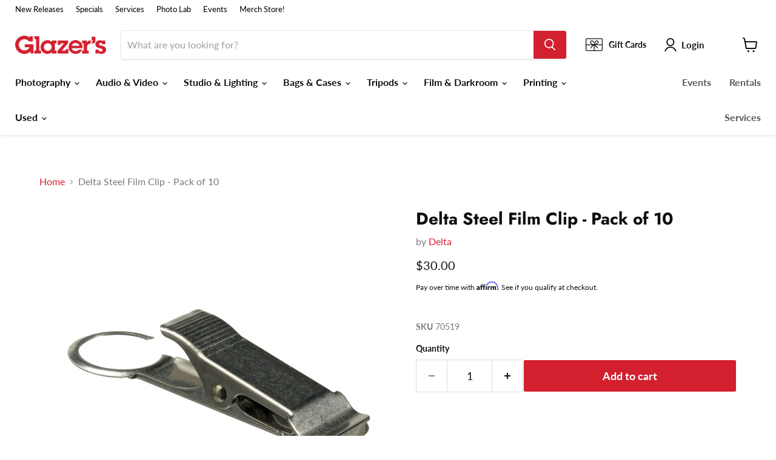

--- FILE ---
content_type: text/html;charset=UTF-8
request_url: https://pixel-sync.sitescout.com/dmp/asyncPixelSync?cookieQ=1
body_size: 742
content:

<html>
<body style="margin: 0;">
<script type="text/javascript">
    function __load_async() {
        for (var a =["https://dpm.demdex.net/ibs:dpid=82530&dpuuid=43458208-d8f7-4614-9430-a57bfef6e13f-6974d57e-5553&gdpr=0&gdpr_consent=","https://pixel.tapad.com/idsync/ex/receive?partner_id=2499&partner_device_id=43458208-d8f7-4614-9430-a57bfef6e13f-6974d57e-5553","https://loadm.exelator.com/load/?p=204&g=700&j=0&buid=43458208-d8f7-4614-9430-a57bfef6e13f-6974d57e-5553&gdpr=0&gdpr_consent=","https://idsync.rlcdn.com/384136.gif?partner_uid=43458208-d8f7-4614-9430-a57bfef6e13f-6974d57e-5553&gdpr=0&gdpr_consent=","https://sync.crwdcntrl.net/qmap?c=1389&tp=STSC&tpid=43458208-d8f7-4614-9430-a57bfef6e13f-6974d57e-5553&gdpr=0&gdpr_consent="], b = 0; b < a.length; b++) {
            var c = document.createElement("img");
            c.height = 1, c.width = 1, c.style.display = "none", c.src = a[b], document.body.appendChild(c)
        }
    }
    "complete" === document.readyState ? __load_async() : window.attachEvent ? window.attachEvent("onload", __load_async) : window.addEventListener && window.addEventListener("load", __load_async, !1);
</script>
</body>
</html>


--- FILE ---
content_type: text/html;charset=UTF-8
request_url: https://pixel-sync.sitescout.com/dmp/asyncPixelSync?cookieQ=1
body_size: 876
content:

<html>
<body style="margin: 0;">
<script type="text/javascript">
    function __load_async() {
        for (var a =["https://dpm.demdex.net/ibs:dpid=82530&dpuuid=43458208-d8f7-4614-9430-a57bfef6e13f-6974d57e-5553&gdpr=0&gdpr_consent=","https://pixel.tapad.com/idsync/ex/receive?partner_id=2499&partner_device_id=43458208-d8f7-4614-9430-a57bfef6e13f-6974d57e-5553","https://loadm.exelator.com/load/?p=204&g=700&j=0&buid=43458208-d8f7-4614-9430-a57bfef6e13f-6974d57e-5553&gdpr=0&gdpr_consent=","https://idsync.rlcdn.com/384136.gif?partner_uid=43458208-d8f7-4614-9430-a57bfef6e13f-6974d57e-5553&gdpr=0&gdpr_consent=","https://sync.crwdcntrl.net/qmap?c=1389&tp=STSC&tpid=43458208-d8f7-4614-9430-a57bfef6e13f-6974d57e-5553&gdpr=0&gdpr_consent="], b = 0; b < a.length; b++) {
            var c = document.createElement("img");
            c.height = 1, c.width = 1, c.style.display = "none", c.src = a[b], document.body.appendChild(c)
        }
    }
    "complete" === document.readyState ? __load_async() : window.attachEvent ? window.attachEvent("onload", __load_async) : window.addEventListener && window.addEventListener("load", __load_async, !1);
</script>
</body>
</html>


--- FILE ---
content_type: text/javascript; charset=utf-8
request_url: https://www.glazerscamera.com/products/delta-steel-film-clip-x10.js
body_size: 902
content:
{"id":6580185989165,"title":"Delta Steel Film Clip - Pack of 10","handle":"delta-steel-film-clip-x10","description":"\u003cmeta charset=\"utf-8\"\u003e\u003cmeta charset=\"utf-8\"\u003e\n\u003cdiv class=\"container_2LmZG1Br6z1iEjEmzF-rDw\"\u003e\n\u003cdiv class=\"fader_SupTjLNRI5T781t8hgAfj\"\u003e\n\u003cdiv class=\"overviewContent_29A9kOo2S5ZcuDmfNWh5OS\"\u003e\n\u003carticle class=\"content_sF4U0te87jYBdVZ2QLY5G\"\u003e\n\u003cdiv class=\"\"\u003e\n\u003cdiv class=\"upc_2Ve0e9nBUNZ680dIFnleag\"\u003e\n\u003cdiv data-sanitized-data-selenium=\"overviewUpcText\" data-selenium=\"overviewUpcText\" class=\"js-injected-html\"\u003e\u003c\/div\u003e\n\u003c\/div\u003e\n\u003c\/div\u003e\n\u003c\/article\u003e\n\u003c\/div\u003e\n\u003c\/div\u003e\n\u003c\/div\u003e","published_at":"2021-05-25T15:02:15-07:00","created_at":"2021-05-10T16:00:31-07:00","vendor":"Delta","type":"Developing \u0026 Processing Equipment","tags":["Darkroom Equipment Special","Darkroom Supplies PF24","delta","Film \u0026 Darkroom","Film \u0026 Darkroom: Darkroom Equipment","Film \u0026 Darkroom: Film","Film \u0026 Darkroom: Film Accessories","Film \u0026 Darkroom: Misc Darkroom Equipment","Stock 2+","under-100"],"price":3000,"price_min":3000,"price_max":3000,"available":true,"price_varies":false,"compare_at_price":0,"compare_at_price_min":0,"compare_at_price_max":0,"compare_at_price_varies":false,"variants":[{"id":39396535599149,"title":"Default Title","option1":"Default Title","option2":null,"option3":null,"sku":"70519","requires_shipping":true,"taxable":true,"featured_image":null,"available":true,"name":"Delta Steel Film Clip - Pack of 10","public_title":null,"options":["Default Title"],"price":3000,"weight":454,"compare_at_price":0,"inventory_management":"shopify","barcode":"","quantity_rule":{"min":1,"max":null,"increment":1},"quantity_price_breaks":[],"requires_selling_plan":false,"selling_plan_allocations":[]}],"images":["\/\/cdn.shopify.com\/s\/files\/1\/0397\/6167\/4285\/products\/58050.jpg?v=1621980096"],"featured_image":"\/\/cdn.shopify.com\/s\/files\/1\/0397\/6167\/4285\/products\/58050.jpg?v=1621980096","options":[{"name":"Title","position":1,"values":["Default Title"]}],"url":"\/products\/delta-steel-film-clip-x10","media":[{"alt":null,"id":20528735060013,"position":1,"preview_image":{"aspect_ratio":1.0,"height":500,"width":500,"src":"https:\/\/cdn.shopify.com\/s\/files\/1\/0397\/6167\/4285\/products\/58050.jpg?v=1621980096"},"aspect_ratio":1.0,"height":500,"media_type":"image","src":"https:\/\/cdn.shopify.com\/s\/files\/1\/0397\/6167\/4285\/products\/58050.jpg?v=1621980096","width":500}],"requires_selling_plan":false,"selling_plan_groups":[]}

--- FILE ---
content_type: text/javascript; charset=utf-8
request_url: https://www.glazerscamera.com/products/delta-steel-film-clip-x10.js
body_size: 647
content:
{"id":6580185989165,"title":"Delta Steel Film Clip - Pack of 10","handle":"delta-steel-film-clip-x10","description":"\u003cmeta charset=\"utf-8\"\u003e\u003cmeta charset=\"utf-8\"\u003e\n\u003cdiv class=\"container_2LmZG1Br6z1iEjEmzF-rDw\"\u003e\n\u003cdiv class=\"fader_SupTjLNRI5T781t8hgAfj\"\u003e\n\u003cdiv class=\"overviewContent_29A9kOo2S5ZcuDmfNWh5OS\"\u003e\n\u003carticle class=\"content_sF4U0te87jYBdVZ2QLY5G\"\u003e\n\u003cdiv class=\"\"\u003e\n\u003cdiv class=\"upc_2Ve0e9nBUNZ680dIFnleag\"\u003e\n\u003cdiv data-sanitized-data-selenium=\"overviewUpcText\" data-selenium=\"overviewUpcText\" class=\"js-injected-html\"\u003e\u003c\/div\u003e\n\u003c\/div\u003e\n\u003c\/div\u003e\n\u003c\/article\u003e\n\u003c\/div\u003e\n\u003c\/div\u003e\n\u003c\/div\u003e","published_at":"2021-05-25T15:02:15-07:00","created_at":"2021-05-10T16:00:31-07:00","vendor":"Delta","type":"Developing \u0026 Processing Equipment","tags":["Darkroom Equipment Special","Darkroom Supplies PF24","delta","Film \u0026 Darkroom","Film \u0026 Darkroom: Darkroom Equipment","Film \u0026 Darkroom: Film","Film \u0026 Darkroom: Film Accessories","Film \u0026 Darkroom: Misc Darkroom Equipment","Stock 2+","under-100"],"price":3000,"price_min":3000,"price_max":3000,"available":true,"price_varies":false,"compare_at_price":0,"compare_at_price_min":0,"compare_at_price_max":0,"compare_at_price_varies":false,"variants":[{"id":39396535599149,"title":"Default Title","option1":"Default Title","option2":null,"option3":null,"sku":"70519","requires_shipping":true,"taxable":true,"featured_image":null,"available":true,"name":"Delta Steel Film Clip - Pack of 10","public_title":null,"options":["Default Title"],"price":3000,"weight":454,"compare_at_price":0,"inventory_management":"shopify","barcode":"","quantity_rule":{"min":1,"max":null,"increment":1},"quantity_price_breaks":[],"requires_selling_plan":false,"selling_plan_allocations":[]}],"images":["\/\/cdn.shopify.com\/s\/files\/1\/0397\/6167\/4285\/products\/58050.jpg?v=1621980096"],"featured_image":"\/\/cdn.shopify.com\/s\/files\/1\/0397\/6167\/4285\/products\/58050.jpg?v=1621980096","options":[{"name":"Title","position":1,"values":["Default Title"]}],"url":"\/products\/delta-steel-film-clip-x10","media":[{"alt":null,"id":20528735060013,"position":1,"preview_image":{"aspect_ratio":1.0,"height":500,"width":500,"src":"https:\/\/cdn.shopify.com\/s\/files\/1\/0397\/6167\/4285\/products\/58050.jpg?v=1621980096"},"aspect_ratio":1.0,"height":500,"media_type":"image","src":"https:\/\/cdn.shopify.com\/s\/files\/1\/0397\/6167\/4285\/products\/58050.jpg?v=1621980096","width":500}],"requires_selling_plan":false,"selling_plan_groups":[]}

--- FILE ---
content_type: application/javascript; charset=utf-8
request_url: https://ws.cs.1worldsync.com/386f87b0/script/b76674a532?cpn=&mf=Delta&pn=&upcean=UPC_EAN_CODE&ccid=CATALOG_CODE&lang=EN&market=US&host=www.glazerscamera.com&nld=1
body_size: 642
content:
window["ccs_cc_loadQueue"].push({
"ldn": "ccs_cc_ld_b76674a532"
,
"inlineScript": "\r\nccs_cc_loge_601c0d(\u002791be607c\u0027);\r\nfunction ccs_cc_gete_params_601c0d(id){switch(id){\r\ncase \u002791be607c\u0027: return { et: \u0027ProductHookLoad\u0027, serverParams: {\"ServerTime\":\"9\",\"ResultCode\":\"100\"} };break;\r\n}}\r\nfunction ccs_cc_loge_601c0d(id, clientParams){\r\nvar eventInfo = ccs_cc_gete_params_601c0d(id); if(!eventInfo) return;\r\nccs_cc_log.logEvent (eventInfo.et, \u0027SKey=386f87b0\u0026LCID=1033\u0026Market=US\u0026Locale=EN-USA\u0026ZoneId=b76674a532\u0026ZoneVer=6\u0026SMfgName=Delta\u0027, eventInfo.serverParams, clientParams); }\r\n\r\n"
,
"inlineStyle": "\r\n"
,
"sites": [
"cnetcontent.com","cnetcontentcast.com","1worldsync.com","glazerscamera.com"]
});
